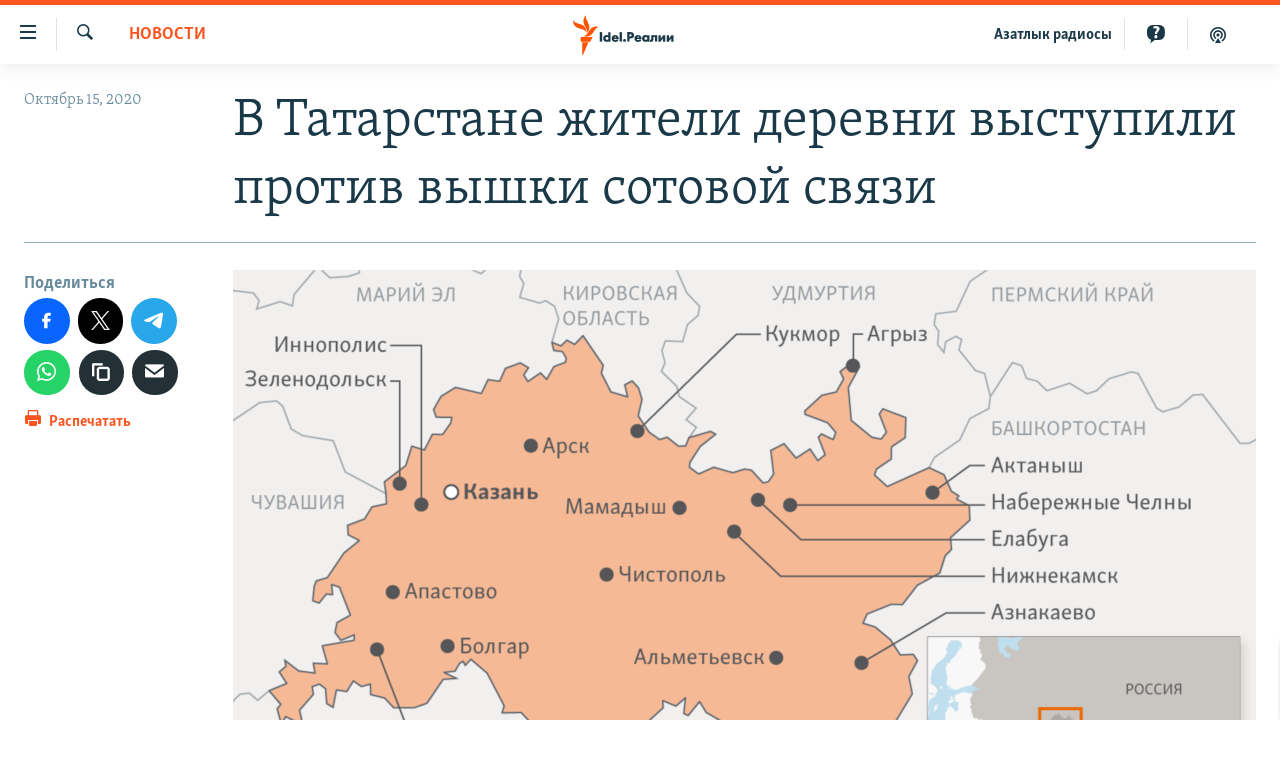

--- FILE ---
content_type: image/svg+xml
request_url: https://www.idelreal.org/Content/responsive/RFE/ru-BA/img/logo-compact.svg
body_size: 1012
content:
<?xml version="1.0" encoding="UTF-8"?>
<svg id="tatar_x5F_bashkir_x5F_ru__x28_Idel.realii_x29_" xmlns="http://www.w3.org/2000/svg" version="1.1" viewBox="0 0 242 72">
  <defs>
    <style>
      .st0 {
        fill: #1a3948;
      }

      .st1 {
        fill: #ff5400;
      }
    </style>
  </defs>
  <g id="Color">
    <path id="M" class="st1" d="M46.8,21.7c-6.2.7-7.9,7.1-12.6,12.7-6.2,7.4-15.4,3.6-15.4,3.6,6.2-.8,8-7.2,12.8-12.8,6.3-7.3,15.2-3.5,15.2-3.5ZM24.4,32.6s7.7-6.1,4.4-15.2C26.3,10.5,21.4,5.7,24,0,24,0,16.3,6.2,19.5,15.2c2.4,6.9,7.4,11.7,4.9,17.4ZM24,31.3s.7-10-7.8-13.7C9.5,14.6,2.4,14.8,0,9.1c0,0-1,9.9,8.1,13.7s13.4,2.7,15.8,8.5ZM13.8,48h17.4l4.1-8.2H13.8v8.2ZM16.5,72h1.5l10-22.9h-11.4v22.9Z"/>
    <g>
      <rect class="st0" x="48.3" y="30.8" width="4.4" height="17.1"/>
      <path class="st0" d="M63.8,37.2c-.8-.8-2-1.2-3.3-1.2s-3,.6-4.1,1.6c-1.2,1.1-1.9,2.7-1.9,4.6s.7,3.5,1.8,4.6c1.1,1.1,2.4,1.6,4.1,1.6s2.5-.4,3.3-1.3v.9h4.2v-17.1h-4.2v6.4ZM63.2,44c-.5.5-1.2.8-1.9.8s-1.3-.3-1.7-.7c-.5-.5-.8-1.2-.8-1.9s.4-1.6.8-1.9c.5-.5,1.1-.7,1.8-.7s1.4.2,1.9.7c.5.5.8,1.1.8,1.9s-.5,1.6-.8,1.8Z"/>
      <path class="st0" d="M76.1,36c-1.9,0-3.4.6-4.5,1.7-1.1,1.1-1.8,2.8-1.8,4.6s.6,3.3,1.8,4.5c1.5,1.5,3.2,1.7,4.7,1.7s2.7-.3,3.7-.9c.8-.5,1.8-1.3,2.3-2.9v-.3c0,0-3.8-.4-3.8-.4v.2c-.4.6-.8.8-.8.8-.3.2-.8.3-1.4.3s-1.3-.2-1.7-.6c-.4-.4-.6-1-.6-1.5h8.5v-.6c0-2-.5-3.5-1.7-4.7-1.1-1.2-2.7-1.7-4.7-1.7ZM74.1,40.4c.1-.3.3-.5.5-.8.4-.4,1-.7,1.7-.7s1.2.2,1.6.6c.3.3.5.6.6.9h-4.3Z"/>
      <rect class="st0" x="84.2" y="30.8" width="4.2" height="17.1"/>
      <path class="st0" d="M93,43.3c-1.4,0-2.6,1.1-2.6,2.5s1.1,2.5,2.6,2.5,2.6-1.1,2.6-2.5-1.1-2.5-2.6-2.5Z"/>
      <path class="st0" d="M104,30.8h-6.2v17.1h4.4v-5.8h2.1c1.4,0,3.1-.2,4.5-1.5,1-1,1.5-2.4,1.5-4.1s-.6-3.2-1.7-4.2c-1.5-1.3-3.2-1.4-4.6-1.4ZM105.3,37.9c-.5.5-1.3.6-1.9.6h-1.2v-4h1.1c.7,0,1.5,0,2,.6.4.3.6.8.6,1.4s-.2,1.1-.6,1.5Z"/>
      <path class="st0" d="M117.3,36c-1.9,0-3.4.6-4.5,1.7-1.1,1.1-1.8,2.8-1.8,4.6s.6,3.3,1.8,4.5c1.5,1.5,3.2,1.7,4.7,1.7s2.7-.3,3.7-.9c.8-.5,1.8-1.3,2.3-2.9v-.3c0,0-3.8-.4-3.8-.4v.2c-.4.6-.8.8-.8.8-.3.2-.8.3-1.4.3s-1.3-.2-1.7-.6c-.4-.4-.6-1-.6-1.5h8.5v-.6c0-2-.5-3.5-1.7-4.7-1.1-1.2-2.7-1.7-4.7-1.7ZM115.4,40.4c.1-.3.3-.5.5-.8.4-.4,1-.7,1.7-.7s1.2.2,1.6.6c.3.3.5.6.6.9h-4.3Z"/>
      <path class="st0" d="M133.9,37.2c-1-1-2.3-1.2-3.3-1.2-1.6,0-3.1.6-4.1,1.6-1.2,1.1-1.8,2.8-1.8,4.7s.6,3.1,1.7,4.3c1.2,1.2,2.5,1.8,4.4,1.8s2.3-.4,3.1-1.3v.9h4.2v-11.6h-4.2v.8ZM133.3,44.1c-.5.4-1.1.7-1.7.7s-1.5-.3-2-.8c-.3-.3-.7-.9-.7-1.8s.3-1.3.8-1.8c.5-.5,1.2-.7,1.8-.7s1.4.3,1.9.7c.5.5.8,1.1.8,1.9s-.4,1.6-.8,1.9Z"/>
      <path class="st0" d="M141.4,42.8c0,.7-.1,1.3-.4,1.6-.4.4-1.2.3-1.5.3h-.3c0,0,0,3.3,0,3.3h.2c.5.2.9.2,1.5.2,1.1,0,2.3-.1,3.3-1.3.8-.9,1.2-2.2,1.2-4v-3.2h2.5v8.2h4.2v-11.6h-10.6v6.4Z"/>
      <polygon class="st0" points="158.5 42.2 158.5 36.4 154.3 36.4 154.3 48 158.1 48 162.6 42 162.6 48 166.7 48 166.7 36.4 163 36.4 158.5 42.2"/>
      <polygon class="st0" points="177.8 36.4 173.3 42.2 173.3 36.4 169.1 36.4 169.1 48 172.9 48 177.4 42 177.4 48 181.5 48 181.5 36.4 177.8 36.4"/>
    </g>
  </g>
</svg>